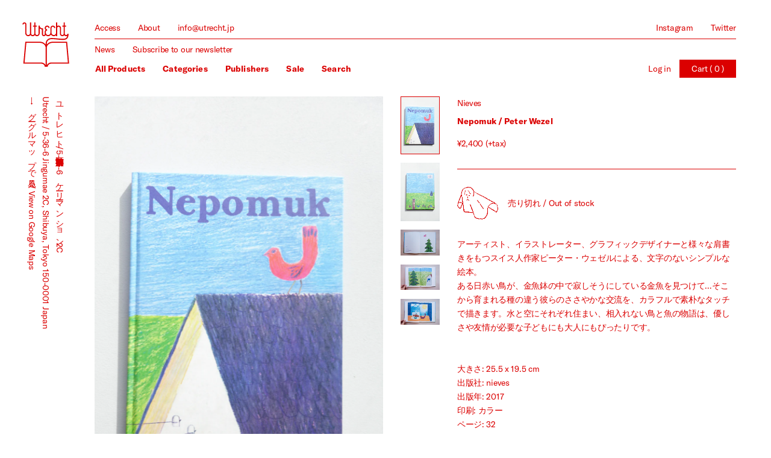

--- FILE ---
content_type: text/html; charset=utf-8
request_url: https://utrecht.jp/products/nepomuk-peter-wezel
body_size: 19819
content:
<!doctype html>
<html id="html-root">
<head>
<meta charset="utf-8">
<meta name="viewport" content="width=device-width, initial-scale=1.0, height=device-height, minimum-scale=1.0, user-scalable=0">
<link rel="canonical" href="https://utrecht.jp/products/nepomuk-peter-wezel">

<link rel="apple-touch-icon" sizes="180x180" href="//utrecht.jp/cdn/shop/t/1/assets/apple-touch-icon.png?v=104993103928288830601543062314">
<link rel="icon" type="image/png" sizes="32x32" href="//utrecht.jp/cdn/shop/t/1/assets/favicon-32x32.png?v=117818281255512478261543062317">
<link rel="icon" type="image/png" sizes="16x16" href="//utrecht.jp/cdn/shop/t/1/assets/favicon-16x16.png?v=173728827731189900321543062316">
<meta name="msapplication-TileColor" content="#da532c">
<meta name="theme-color" content="#ffffff">
<link rel="manifest" href="//utrecht.jp/cdn/shop/t/1/assets/site.webmanifest?v=139680987821163668591543062320">



<title>Nepomuk / Peter Wezel - Utrecht</title>
<meta name="description" content="アーティスト、イラストレーター、グラフィックデザイナーと様々な肩書きをもつスイス人作家ピーター・ウェゼルによる、文字のないシンプルな絵本。ある日赤い鳥が、金魚鉢の中で寂しそうにしている金魚を見つけて…そこから育まれる種の違う彼らのささやかな交流を、カラフルで素朴なタッチで描きます。水と空にそれぞれ住まい、相入れない鳥と魚の物語は、優しさや友情が必要な子どもにも大人にもぴったりです。大きさ: 25.5 x 19.5 cm出版社: nieves出版年: 2017印刷: カラーページ: 32">




<meta property="og:site_name" content="Utrecht">
<meta property="og:url" content="https://utrecht.jp/products/nepomuk-peter-wezel">
<meta property="og:title" content="Nepomuk / Peter Wezel">
<meta property="og:type" content="product">
<meta property="og:description" content="アーティスト、イラストレーター、グラフィックデザイナーと様々な肩書きをもつスイス人作家ピーター・ウェゼルによる、文字のないシンプルな絵本。ある日赤い鳥が、金魚鉢の中で寂しそうにしている金魚を見つけて…そこから育まれる種の違う彼らのささやかな交流を、カラフルで素朴なタッチで描きます。水と空にそれぞれ住まい、相入れない鳥と魚の物語は、優しさや友情が必要な子どもにも大人にもぴったりです。大きさ: 25.5 x 19.5 cm出版社: nieves出版年: 2017印刷: カラーページ: 32">

  <meta property="og:price:amount" content="2,400">
  <meta property="og:price:currency" content="JPY">

<meta property="og:image" content="http://utrecht.jp/cdn/shop/products/DSC09630-2_1200x1200.jpg?v=1545026345"><meta property="og:image" content="http://utrecht.jp/cdn/shop/products/DSC09631-2_1200x1200.jpg?v=1545026345"><meta property="og:image" content="http://utrecht.jp/cdn/shop/products/DSC07361_1200x1200.jpg?v=1545026345">
<meta property="og:image:secure_url" content="https://utrecht.jp/cdn/shop/products/DSC09630-2_1200x1200.jpg?v=1545026345"><meta property="og:image:secure_url" content="https://utrecht.jp/cdn/shop/products/DSC09631-2_1200x1200.jpg?v=1545026345"><meta property="og:image:secure_url" content="https://utrecht.jp/cdn/shop/products/DSC07361_1200x1200.jpg?v=1545026345">

<meta name="twitter:card" content="summary_large_image">
<meta name="twitter:title" content="Nepomuk / Peter Wezel">
<meta name="twitter:description" content="アーティスト、イラストレーター、グラフィックデザイナーと様々な肩書きをもつスイス人作家ピーター・ウェゼルによる、文字のないシンプルな絵本。ある日赤い鳥が、金魚鉢の中で寂しそうにしている金魚を見つけて…そこから育まれる種の違う彼らのささやかな交流を、カラフルで素朴なタッチで描きます。水と空にそれぞれ住まい、相入れない鳥と魚の物語は、優しさや友情が必要な子どもにも大人にもぴったりです。大きさ: 25.5 x 19.5 cm出版社: nieves出版年: 2017印刷: カラーページ: 32">
<meta name="twitter:image" content="http://utrecht.jp/cdn/shop/products/DSC09630-2_1200x1200.jpg?v=1545026345"><meta name="twitter:image" content="http://utrecht.jp/cdn/shop/products/DSC09631-2_1200x1200.jpg?v=1545026345"><meta name="twitter:image" content="http://utrecht.jp/cdn/shop/products/DSC07361_1200x1200.jpg?v=1545026345">
<script>!function(e){var n=!1;if("function"==typeof define&&define.amd&&(define(e),n=!0),"object"==typeof exports&&(module.exports=e(),n=!0),!n){var o=window.Cookies,t=window.Cookies=e();t.noConflict=function(){return window.Cookies=o,t}}}(function(){function g(){for(var e=0,n={};e<arguments.length;e++){var o=arguments[e];for(var t in o)n[t]=o[t]}return n}return function e(l){function C(e,n,o){var t;if("undefined"!=typeof document){if(1<arguments.length){if("number"==typeof(o=g({path:"/"},C.defaults,o)).expires){var r=new Date;r.setMilliseconds(r.getMilliseconds()+864e5*o.expires),o.expires=r}o.expires=o.expires?o.expires.toUTCString():"";try{t=JSON.stringify(n),/^[\{\[]/.test(t)&&(n=t)}catch(e){}n=l.write?l.write(n,e):encodeURIComponent(String(n)).replace(/%(23|24|26|2B|3A|3C|3E|3D|2F|3F|40|5B|5D|5E|60|7B|7D|7C)/g,decodeURIComponent),e=(e=(e=encodeURIComponent(String(e))).replace(/%(23|24|26|2B|5E|60|7C)/g,decodeURIComponent)).replace(/[\(\)]/g,escape);var i="";for(var c in o)o[c]&&(i+="; "+c,!0!==o[c]&&(i+="="+o[c]));return document.cookie=e+"="+n+i}e||(t={});for(var a=document.cookie?document.cookie.split("; "):[],s=/(%[0-9A-Z]{2})+/g,f=0;f<a.length;f++){var p=a[f].split("="),d=p.slice(1).join("=");this.json||'"'!==d.charAt(0)||(d=d.slice(1,-1));try{var u=p[0].replace(s,decodeURIComponent);if(d=l.read?l.read(d,u):l(d,u)||d.replace(s,decodeURIComponent),this.json)try{d=JSON.parse(d)}catch(e){}if(e===u){t=d;break}e||(t[u]=d)}catch(e){}}return t}}return(C.set=C).get=function(e){return C.call(C,e)},C.getJSON=function(){return C.apply({json:!0},[].slice.call(arguments))},C.defaults={},C.remove=function(e,n){C(e,"",g(n,{expires:-1}))},C.withConverter=e,C}(function(){})});browserLanguage=function(){var a=window.navigator.userAgent.toLowerCase();try{if(a.indexOf("chrome")!=-1){return(navigator.languages[0]||navigator.browserLanguage||navigator.language||navigator.userLanguage).substr(0,2)}else{return(navigator.browserLanguage||navigator.language||navigator.userLanguage).substr(0,2)}}catch(b){return undefined}};IS_TOUCH="",/touch|tablet|mobile|phone|android|iphone|ipad|blackberry/i.test(window.navigator.userAgent)?(IS_TOUCH=!0,document.documentElement.className+=" is-touch"):(IS_TOUCH=!1,document.documentElement.className+=" is-no-touch");!function(){var n=function(n,t,e){n.addEventListener?n.addEventListener(t,e,!1):n.attachEvent("on"+t,e)},t=function(n,t){for(var e in t)t.hasOwnProperty(e)&&(n[e]=t[e]);return n};window.fitText=function(e,i,a){var o=t({minFontSize:-1/0,maxFontSize:1/0},a),r=function(t){var e=i||1,a=function(){t.style.fontSize=Math.max(Math.min(t.clientWidth/(10*e),parseFloat(o.maxFontSize)),parseFloat(o.minFontSize))+"px"};a(),n(window,"resize",a)};if(e.length)for(var f=0;f<e.length;f++)r(e[f]);else r(e);return e}}();window.fitText(document.getElementById("html-root"),11,{minFontSize:"14px",maxFontSize:"22px"});currency = '¥{{amount_no_decimals}}';</script>
<link href="//utrecht.jp/cdn/shop/t/1/assets/site.scss.css?v=2513938559170669831586188366" rel="stylesheet" type="text/css" media="all" />
<script src="//utrecht.jp/cdn/shop/t/1/assets/site.js?v=171609132819628210881586188368" type="text/javascript"></script>
<script>window.performance && window.performance.mark && window.performance.mark('shopify.content_for_header.start');</script><meta id="shopify-digital-wallet" name="shopify-digital-wallet" content="/1610514534/digital_wallets/dialog">
<meta name="shopify-checkout-api-token" content="d26a2bc93806202108420672ca82a794">
<meta id="in-context-paypal-metadata" data-shop-id="1610514534" data-venmo-supported="false" data-environment="production" data-locale="en_US" data-paypal-v4="true" data-currency="JPY">
<link rel="alternate" type="application/json+oembed" href="https://utrecht.jp/products/nepomuk-peter-wezel.oembed">
<script async="async" src="/checkouts/internal/preloads.js?locale=en-JP"></script>
<link rel="preconnect" href="https://shop.app" crossorigin="anonymous">
<script async="async" src="https://shop.app/checkouts/internal/preloads.js?locale=en-JP&shop_id=1610514534" crossorigin="anonymous"></script>
<script id="apple-pay-shop-capabilities" type="application/json">{"shopId":1610514534,"countryCode":"JP","currencyCode":"JPY","merchantCapabilities":["supports3DS"],"merchantId":"gid:\/\/shopify\/Shop\/1610514534","merchantName":"Utrecht","requiredBillingContactFields":["postalAddress","email","phone"],"requiredShippingContactFields":["postalAddress","email","phone"],"shippingType":"shipping","supportedNetworks":["visa","masterCard","amex","jcb","discover"],"total":{"type":"pending","label":"Utrecht","amount":"1.00"},"shopifyPaymentsEnabled":true,"supportsSubscriptions":true}</script>
<script id="shopify-features" type="application/json">{"accessToken":"d26a2bc93806202108420672ca82a794","betas":["rich-media-storefront-analytics"],"domain":"utrecht.jp","predictiveSearch":true,"shopId":1610514534,"locale":"en"}</script>
<script>var Shopify = Shopify || {};
Shopify.shop = "utrecht.myshopify.com";
Shopify.locale = "en";
Shopify.currency = {"active":"JPY","rate":"1.0"};
Shopify.country = "JP";
Shopify.theme = {"name":"Utrecht","id":32597540966,"schema_name":null,"schema_version":null,"theme_store_id":796,"role":"main"};
Shopify.theme.handle = "null";
Shopify.theme.style = {"id":null,"handle":null};
Shopify.cdnHost = "utrecht.jp/cdn";
Shopify.routes = Shopify.routes || {};
Shopify.routes.root = "/";</script>
<script type="module">!function(o){(o.Shopify=o.Shopify||{}).modules=!0}(window);</script>
<script>!function(o){function n(){var o=[];function n(){o.push(Array.prototype.slice.apply(arguments))}return n.q=o,n}var t=o.Shopify=o.Shopify||{};t.loadFeatures=n(),t.autoloadFeatures=n()}(window);</script>
<script>
  window.ShopifyPay = window.ShopifyPay || {};
  window.ShopifyPay.apiHost = "shop.app\/pay";
  window.ShopifyPay.redirectState = null;
</script>
<script id="shop-js-analytics" type="application/json">{"pageType":"product"}</script>
<script defer="defer" async type="module" src="//utrecht.jp/cdn/shopifycloud/shop-js/modules/v2/client.init-shop-cart-sync_WVOgQShq.en.esm.js"></script>
<script defer="defer" async type="module" src="//utrecht.jp/cdn/shopifycloud/shop-js/modules/v2/chunk.common_C_13GLB1.esm.js"></script>
<script defer="defer" async type="module" src="//utrecht.jp/cdn/shopifycloud/shop-js/modules/v2/chunk.modal_CLfMGd0m.esm.js"></script>
<script type="module">
  await import("//utrecht.jp/cdn/shopifycloud/shop-js/modules/v2/client.init-shop-cart-sync_WVOgQShq.en.esm.js");
await import("//utrecht.jp/cdn/shopifycloud/shop-js/modules/v2/chunk.common_C_13GLB1.esm.js");
await import("//utrecht.jp/cdn/shopifycloud/shop-js/modules/v2/chunk.modal_CLfMGd0m.esm.js");

  window.Shopify.SignInWithShop?.initShopCartSync?.({"fedCMEnabled":true,"windoidEnabled":true});

</script>
<script>
  window.Shopify = window.Shopify || {};
  if (!window.Shopify.featureAssets) window.Shopify.featureAssets = {};
  window.Shopify.featureAssets['shop-js'] = {"shop-cart-sync":["modules/v2/client.shop-cart-sync_DuR37GeY.en.esm.js","modules/v2/chunk.common_C_13GLB1.esm.js","modules/v2/chunk.modal_CLfMGd0m.esm.js"],"init-fed-cm":["modules/v2/client.init-fed-cm_BucUoe6W.en.esm.js","modules/v2/chunk.common_C_13GLB1.esm.js","modules/v2/chunk.modal_CLfMGd0m.esm.js"],"shop-toast-manager":["modules/v2/client.shop-toast-manager_B0JfrpKj.en.esm.js","modules/v2/chunk.common_C_13GLB1.esm.js","modules/v2/chunk.modal_CLfMGd0m.esm.js"],"init-shop-cart-sync":["modules/v2/client.init-shop-cart-sync_WVOgQShq.en.esm.js","modules/v2/chunk.common_C_13GLB1.esm.js","modules/v2/chunk.modal_CLfMGd0m.esm.js"],"shop-button":["modules/v2/client.shop-button_B_U3bv27.en.esm.js","modules/v2/chunk.common_C_13GLB1.esm.js","modules/v2/chunk.modal_CLfMGd0m.esm.js"],"init-windoid":["modules/v2/client.init-windoid_DuP9q_di.en.esm.js","modules/v2/chunk.common_C_13GLB1.esm.js","modules/v2/chunk.modal_CLfMGd0m.esm.js"],"shop-cash-offers":["modules/v2/client.shop-cash-offers_BmULhtno.en.esm.js","modules/v2/chunk.common_C_13GLB1.esm.js","modules/v2/chunk.modal_CLfMGd0m.esm.js"],"pay-button":["modules/v2/client.pay-button_CrPSEbOK.en.esm.js","modules/v2/chunk.common_C_13GLB1.esm.js","modules/v2/chunk.modal_CLfMGd0m.esm.js"],"init-customer-accounts":["modules/v2/client.init-customer-accounts_jNk9cPYQ.en.esm.js","modules/v2/client.shop-login-button_DJ5ldayH.en.esm.js","modules/v2/chunk.common_C_13GLB1.esm.js","modules/v2/chunk.modal_CLfMGd0m.esm.js"],"avatar":["modules/v2/client.avatar_BTnouDA3.en.esm.js"],"checkout-modal":["modules/v2/client.checkout-modal_pBPyh9w8.en.esm.js","modules/v2/chunk.common_C_13GLB1.esm.js","modules/v2/chunk.modal_CLfMGd0m.esm.js"],"init-shop-for-new-customer-accounts":["modules/v2/client.init-shop-for-new-customer-accounts_BUoCy7a5.en.esm.js","modules/v2/client.shop-login-button_DJ5ldayH.en.esm.js","modules/v2/chunk.common_C_13GLB1.esm.js","modules/v2/chunk.modal_CLfMGd0m.esm.js"],"init-customer-accounts-sign-up":["modules/v2/client.init-customer-accounts-sign-up_CnczCz9H.en.esm.js","modules/v2/client.shop-login-button_DJ5ldayH.en.esm.js","modules/v2/chunk.common_C_13GLB1.esm.js","modules/v2/chunk.modal_CLfMGd0m.esm.js"],"init-shop-email-lookup-coordinator":["modules/v2/client.init-shop-email-lookup-coordinator_CzjY5t9o.en.esm.js","modules/v2/chunk.common_C_13GLB1.esm.js","modules/v2/chunk.modal_CLfMGd0m.esm.js"],"shop-follow-button":["modules/v2/client.shop-follow-button_CsYC63q7.en.esm.js","modules/v2/chunk.common_C_13GLB1.esm.js","modules/v2/chunk.modal_CLfMGd0m.esm.js"],"shop-login-button":["modules/v2/client.shop-login-button_DJ5ldayH.en.esm.js","modules/v2/chunk.common_C_13GLB1.esm.js","modules/v2/chunk.modal_CLfMGd0m.esm.js"],"shop-login":["modules/v2/client.shop-login_B9ccPdmx.en.esm.js","modules/v2/chunk.common_C_13GLB1.esm.js","modules/v2/chunk.modal_CLfMGd0m.esm.js"],"lead-capture":["modules/v2/client.lead-capture_D0K_KgYb.en.esm.js","modules/v2/chunk.common_C_13GLB1.esm.js","modules/v2/chunk.modal_CLfMGd0m.esm.js"],"payment-terms":["modules/v2/client.payment-terms_BWmiNN46.en.esm.js","modules/v2/chunk.common_C_13GLB1.esm.js","modules/v2/chunk.modal_CLfMGd0m.esm.js"]};
</script>
<script id="__st">var __st={"a":1610514534,"offset":32400,"reqid":"a4253441-fea7-4de4-967b-4df39ff76ea6-1769640053","pageurl":"utrecht.jp\/products\/nepomuk-peter-wezel","u":"94aee75b839c","p":"product","rtyp":"product","rid":1566698209382};</script>
<script>window.ShopifyPaypalV4VisibilityTracking = true;</script>
<script id="captcha-bootstrap">!function(){'use strict';const t='contact',e='account',n='new_comment',o=[[t,t],['blogs',n],['comments',n],[t,'customer']],c=[[e,'customer_login'],[e,'guest_login'],[e,'recover_customer_password'],[e,'create_customer']],r=t=>t.map((([t,e])=>`form[action*='/${t}']:not([data-nocaptcha='true']) input[name='form_type'][value='${e}']`)).join(','),a=t=>()=>t?[...document.querySelectorAll(t)].map((t=>t.form)):[];function s(){const t=[...o],e=r(t);return a(e)}const i='password',u='form_key',d=['recaptcha-v3-token','g-recaptcha-response','h-captcha-response',i],f=()=>{try{return window.sessionStorage}catch{return}},m='__shopify_v',_=t=>t.elements[u];function p(t,e,n=!1){try{const o=window.sessionStorage,c=JSON.parse(o.getItem(e)),{data:r}=function(t){const{data:e,action:n}=t;return t[m]||n?{data:e,action:n}:{data:t,action:n}}(c);for(const[e,n]of Object.entries(r))t.elements[e]&&(t.elements[e].value=n);n&&o.removeItem(e)}catch(o){console.error('form repopulation failed',{error:o})}}const l='form_type',E='cptcha';function T(t){t.dataset[E]=!0}const w=window,h=w.document,L='Shopify',v='ce_forms',y='captcha';let A=!1;((t,e)=>{const n=(g='f06e6c50-85a8-45c8-87d0-21a2b65856fe',I='https://cdn.shopify.com/shopifycloud/storefront-forms-hcaptcha/ce_storefront_forms_captcha_hcaptcha.v1.5.2.iife.js',D={infoText:'Protected by hCaptcha',privacyText:'Privacy',termsText:'Terms'},(t,e,n)=>{const o=w[L][v],c=o.bindForm;if(c)return c(t,g,e,D).then(n);var r;o.q.push([[t,g,e,D],n]),r=I,A||(h.body.append(Object.assign(h.createElement('script'),{id:'captcha-provider',async:!0,src:r})),A=!0)});var g,I,D;w[L]=w[L]||{},w[L][v]=w[L][v]||{},w[L][v].q=[],w[L][y]=w[L][y]||{},w[L][y].protect=function(t,e){n(t,void 0,e),T(t)},Object.freeze(w[L][y]),function(t,e,n,w,h,L){const[v,y,A,g]=function(t,e,n){const i=e?o:[],u=t?c:[],d=[...i,...u],f=r(d),m=r(i),_=r(d.filter((([t,e])=>n.includes(e))));return[a(f),a(m),a(_),s()]}(w,h,L),I=t=>{const e=t.target;return e instanceof HTMLFormElement?e:e&&e.form},D=t=>v().includes(t);t.addEventListener('submit',(t=>{const e=I(t);if(!e)return;const n=D(e)&&!e.dataset.hcaptchaBound&&!e.dataset.recaptchaBound,o=_(e),c=g().includes(e)&&(!o||!o.value);(n||c)&&t.preventDefault(),c&&!n&&(function(t){try{if(!f())return;!function(t){const e=f();if(!e)return;const n=_(t);if(!n)return;const o=n.value;o&&e.removeItem(o)}(t);const e=Array.from(Array(32),(()=>Math.random().toString(36)[2])).join('');!function(t,e){_(t)||t.append(Object.assign(document.createElement('input'),{type:'hidden',name:u})),t.elements[u].value=e}(t,e),function(t,e){const n=f();if(!n)return;const o=[...t.querySelectorAll(`input[type='${i}']`)].map((({name:t})=>t)),c=[...d,...o],r={};for(const[a,s]of new FormData(t).entries())c.includes(a)||(r[a]=s);n.setItem(e,JSON.stringify({[m]:1,action:t.action,data:r}))}(t,e)}catch(e){console.error('failed to persist form',e)}}(e),e.submit())}));const S=(t,e)=>{t&&!t.dataset[E]&&(n(t,e.some((e=>e===t))),T(t))};for(const o of['focusin','change'])t.addEventListener(o,(t=>{const e=I(t);D(e)&&S(e,y())}));const B=e.get('form_key'),M=e.get(l),P=B&&M;t.addEventListener('DOMContentLoaded',(()=>{const t=y();if(P)for(const e of t)e.elements[l].value===M&&p(e,B);[...new Set([...A(),...v().filter((t=>'true'===t.dataset.shopifyCaptcha))])].forEach((e=>S(e,t)))}))}(h,new URLSearchParams(w.location.search),n,t,e,['guest_login'])})(!0,!0)}();</script>
<script integrity="sha256-4kQ18oKyAcykRKYeNunJcIwy7WH5gtpwJnB7kiuLZ1E=" data-source-attribution="shopify.loadfeatures" defer="defer" src="//utrecht.jp/cdn/shopifycloud/storefront/assets/storefront/load_feature-a0a9edcb.js" crossorigin="anonymous"></script>
<script crossorigin="anonymous" defer="defer" src="//utrecht.jp/cdn/shopifycloud/storefront/assets/shopify_pay/storefront-65b4c6d7.js?v=20250812"></script>
<script data-source-attribution="shopify.dynamic_checkout.dynamic.init">var Shopify=Shopify||{};Shopify.PaymentButton=Shopify.PaymentButton||{isStorefrontPortableWallets:!0,init:function(){window.Shopify.PaymentButton.init=function(){};var t=document.createElement("script");t.src="https://utrecht.jp/cdn/shopifycloud/portable-wallets/latest/portable-wallets.en.js",t.type="module",document.head.appendChild(t)}};
</script>
<script data-source-attribution="shopify.dynamic_checkout.buyer_consent">
  function portableWalletsHideBuyerConsent(e){var t=document.getElementById("shopify-buyer-consent"),n=document.getElementById("shopify-subscription-policy-button");t&&n&&(t.classList.add("hidden"),t.setAttribute("aria-hidden","true"),n.removeEventListener("click",e))}function portableWalletsShowBuyerConsent(e){var t=document.getElementById("shopify-buyer-consent"),n=document.getElementById("shopify-subscription-policy-button");t&&n&&(t.classList.remove("hidden"),t.removeAttribute("aria-hidden"),n.addEventListener("click",e))}window.Shopify?.PaymentButton&&(window.Shopify.PaymentButton.hideBuyerConsent=portableWalletsHideBuyerConsent,window.Shopify.PaymentButton.showBuyerConsent=portableWalletsShowBuyerConsent);
</script>
<script data-source-attribution="shopify.dynamic_checkout.cart.bootstrap">document.addEventListener("DOMContentLoaded",(function(){function t(){return document.querySelector("shopify-accelerated-checkout-cart, shopify-accelerated-checkout")}if(t())Shopify.PaymentButton.init();else{new MutationObserver((function(e,n){t()&&(Shopify.PaymentButton.init(),n.disconnect())})).observe(document.body,{childList:!0,subtree:!0})}}));
</script>
<link id="shopify-accelerated-checkout-styles" rel="stylesheet" media="screen" href="https://utrecht.jp/cdn/shopifycloud/portable-wallets/latest/accelerated-checkout-backwards-compat.css" crossorigin="anonymous">
<style id="shopify-accelerated-checkout-cart">
        #shopify-buyer-consent {
  margin-top: 1em;
  display: inline-block;
  width: 100%;
}

#shopify-buyer-consent.hidden {
  display: none;
}

#shopify-subscription-policy-button {
  background: none;
  border: none;
  padding: 0;
  text-decoration: underline;
  font-size: inherit;
  cursor: pointer;
}

#shopify-subscription-policy-button::before {
  box-shadow: none;
}

      </style>

<script>window.performance && window.performance.mark && window.performance.mark('shopify.content_for_header.end');</script>
<link href="https://monorail-edge.shopifysvc.com" rel="dns-prefetch">
<script>(function(){if ("sendBeacon" in navigator && "performance" in window) {try {var session_token_from_headers = performance.getEntriesByType('navigation')[0].serverTiming.find(x => x.name == '_s').description;} catch {var session_token_from_headers = undefined;}var session_cookie_matches = document.cookie.match(/_shopify_s=([^;]*)/);var session_token_from_cookie = session_cookie_matches && session_cookie_matches.length === 2 ? session_cookie_matches[1] : "";var session_token = session_token_from_headers || session_token_from_cookie || "";function handle_abandonment_event(e) {var entries = performance.getEntries().filter(function(entry) {return /monorail-edge.shopifysvc.com/.test(entry.name);});if (!window.abandonment_tracked && entries.length === 0) {window.abandonment_tracked = true;var currentMs = Date.now();var navigation_start = performance.timing.navigationStart;var payload = {shop_id: 1610514534,url: window.location.href,navigation_start,duration: currentMs - navigation_start,session_token,page_type: "product"};window.navigator.sendBeacon("https://monorail-edge.shopifysvc.com/v1/produce", JSON.stringify({schema_id: "online_store_buyer_site_abandonment/1.1",payload: payload,metadata: {event_created_at_ms: currentMs,event_sent_at_ms: currentMs}}));}}window.addEventListener('pagehide', handle_abandonment_event);}}());</script>
<script id="web-pixels-manager-setup">(function e(e,d,r,n,o){if(void 0===o&&(o={}),!Boolean(null===(a=null===(i=window.Shopify)||void 0===i?void 0:i.analytics)||void 0===a?void 0:a.replayQueue)){var i,a;window.Shopify=window.Shopify||{};var t=window.Shopify;t.analytics=t.analytics||{};var s=t.analytics;s.replayQueue=[],s.publish=function(e,d,r){return s.replayQueue.push([e,d,r]),!0};try{self.performance.mark("wpm:start")}catch(e){}var l=function(){var e={modern:/Edge?\/(1{2}[4-9]|1[2-9]\d|[2-9]\d{2}|\d{4,})\.\d+(\.\d+|)|Firefox\/(1{2}[4-9]|1[2-9]\d|[2-9]\d{2}|\d{4,})\.\d+(\.\d+|)|Chrom(ium|e)\/(9{2}|\d{3,})\.\d+(\.\d+|)|(Maci|X1{2}).+ Version\/(15\.\d+|(1[6-9]|[2-9]\d|\d{3,})\.\d+)([,.]\d+|)( \(\w+\)|)( Mobile\/\w+|) Safari\/|Chrome.+OPR\/(9{2}|\d{3,})\.\d+\.\d+|(CPU[ +]OS|iPhone[ +]OS|CPU[ +]iPhone|CPU IPhone OS|CPU iPad OS)[ +]+(15[._]\d+|(1[6-9]|[2-9]\d|\d{3,})[._]\d+)([._]\d+|)|Android:?[ /-](13[3-9]|1[4-9]\d|[2-9]\d{2}|\d{4,})(\.\d+|)(\.\d+|)|Android.+Firefox\/(13[5-9]|1[4-9]\d|[2-9]\d{2}|\d{4,})\.\d+(\.\d+|)|Android.+Chrom(ium|e)\/(13[3-9]|1[4-9]\d|[2-9]\d{2}|\d{4,})\.\d+(\.\d+|)|SamsungBrowser\/([2-9]\d|\d{3,})\.\d+/,legacy:/Edge?\/(1[6-9]|[2-9]\d|\d{3,})\.\d+(\.\d+|)|Firefox\/(5[4-9]|[6-9]\d|\d{3,})\.\d+(\.\d+|)|Chrom(ium|e)\/(5[1-9]|[6-9]\d|\d{3,})\.\d+(\.\d+|)([\d.]+$|.*Safari\/(?![\d.]+ Edge\/[\d.]+$))|(Maci|X1{2}).+ Version\/(10\.\d+|(1[1-9]|[2-9]\d|\d{3,})\.\d+)([,.]\d+|)( \(\w+\)|)( Mobile\/\w+|) Safari\/|Chrome.+OPR\/(3[89]|[4-9]\d|\d{3,})\.\d+\.\d+|(CPU[ +]OS|iPhone[ +]OS|CPU[ +]iPhone|CPU IPhone OS|CPU iPad OS)[ +]+(10[._]\d+|(1[1-9]|[2-9]\d|\d{3,})[._]\d+)([._]\d+|)|Android:?[ /-](13[3-9]|1[4-9]\d|[2-9]\d{2}|\d{4,})(\.\d+|)(\.\d+|)|Mobile Safari.+OPR\/([89]\d|\d{3,})\.\d+\.\d+|Android.+Firefox\/(13[5-9]|1[4-9]\d|[2-9]\d{2}|\d{4,})\.\d+(\.\d+|)|Android.+Chrom(ium|e)\/(13[3-9]|1[4-9]\d|[2-9]\d{2}|\d{4,})\.\d+(\.\d+|)|Android.+(UC? ?Browser|UCWEB|U3)[ /]?(15\.([5-9]|\d{2,})|(1[6-9]|[2-9]\d|\d{3,})\.\d+)\.\d+|SamsungBrowser\/(5\.\d+|([6-9]|\d{2,})\.\d+)|Android.+MQ{2}Browser\/(14(\.(9|\d{2,})|)|(1[5-9]|[2-9]\d|\d{3,})(\.\d+|))(\.\d+|)|K[Aa][Ii]OS\/(3\.\d+|([4-9]|\d{2,})\.\d+)(\.\d+|)/},d=e.modern,r=e.legacy,n=navigator.userAgent;return n.match(d)?"modern":n.match(r)?"legacy":"unknown"}(),u="modern"===l?"modern":"legacy",c=(null!=n?n:{modern:"",legacy:""})[u],f=function(e){return[e.baseUrl,"/wpm","/b",e.hashVersion,"modern"===e.buildTarget?"m":"l",".js"].join("")}({baseUrl:d,hashVersion:r,buildTarget:u}),m=function(e){var d=e.version,r=e.bundleTarget,n=e.surface,o=e.pageUrl,i=e.monorailEndpoint;return{emit:function(e){var a=e.status,t=e.errorMsg,s=(new Date).getTime(),l=JSON.stringify({metadata:{event_sent_at_ms:s},events:[{schema_id:"web_pixels_manager_load/3.1",payload:{version:d,bundle_target:r,page_url:o,status:a,surface:n,error_msg:t},metadata:{event_created_at_ms:s}}]});if(!i)return console&&console.warn&&console.warn("[Web Pixels Manager] No Monorail endpoint provided, skipping logging."),!1;try{return self.navigator.sendBeacon.bind(self.navigator)(i,l)}catch(e){}var u=new XMLHttpRequest;try{return u.open("POST",i,!0),u.setRequestHeader("Content-Type","text/plain"),u.send(l),!0}catch(e){return console&&console.warn&&console.warn("[Web Pixels Manager] Got an unhandled error while logging to Monorail."),!1}}}}({version:r,bundleTarget:l,surface:e.surface,pageUrl:self.location.href,monorailEndpoint:e.monorailEndpoint});try{o.browserTarget=l,function(e){var d=e.src,r=e.async,n=void 0===r||r,o=e.onload,i=e.onerror,a=e.sri,t=e.scriptDataAttributes,s=void 0===t?{}:t,l=document.createElement("script"),u=document.querySelector("head"),c=document.querySelector("body");if(l.async=n,l.src=d,a&&(l.integrity=a,l.crossOrigin="anonymous"),s)for(var f in s)if(Object.prototype.hasOwnProperty.call(s,f))try{l.dataset[f]=s[f]}catch(e){}if(o&&l.addEventListener("load",o),i&&l.addEventListener("error",i),u)u.appendChild(l);else{if(!c)throw new Error("Did not find a head or body element to append the script");c.appendChild(l)}}({src:f,async:!0,onload:function(){if(!function(){var e,d;return Boolean(null===(d=null===(e=window.Shopify)||void 0===e?void 0:e.analytics)||void 0===d?void 0:d.initialized)}()){var d=window.webPixelsManager.init(e)||void 0;if(d){var r=window.Shopify.analytics;r.replayQueue.forEach((function(e){var r=e[0],n=e[1],o=e[2];d.publishCustomEvent(r,n,o)})),r.replayQueue=[],r.publish=d.publishCustomEvent,r.visitor=d.visitor,r.initialized=!0}}},onerror:function(){return m.emit({status:"failed",errorMsg:"".concat(f," has failed to load")})},sri:function(e){var d=/^sha384-[A-Za-z0-9+/=]+$/;return"string"==typeof e&&d.test(e)}(c)?c:"",scriptDataAttributes:o}),m.emit({status:"loading"})}catch(e){m.emit({status:"failed",errorMsg:(null==e?void 0:e.message)||"Unknown error"})}}})({shopId: 1610514534,storefrontBaseUrl: "https://utrecht.jp",extensionsBaseUrl: "https://extensions.shopifycdn.com/cdn/shopifycloud/web-pixels-manager",monorailEndpoint: "https://monorail-edge.shopifysvc.com/unstable/produce_batch",surface: "storefront-renderer",enabledBetaFlags: ["2dca8a86"],webPixelsConfigList: [{"id":"103809206","eventPayloadVersion":"v1","runtimeContext":"LAX","scriptVersion":"1","type":"CUSTOM","privacyPurposes":["ANALYTICS"],"name":"Google Analytics tag (migrated)"},{"id":"shopify-app-pixel","configuration":"{}","eventPayloadVersion":"v1","runtimeContext":"STRICT","scriptVersion":"0450","apiClientId":"shopify-pixel","type":"APP","privacyPurposes":["ANALYTICS","MARKETING"]},{"id":"shopify-custom-pixel","eventPayloadVersion":"v1","runtimeContext":"LAX","scriptVersion":"0450","apiClientId":"shopify-pixel","type":"CUSTOM","privacyPurposes":["ANALYTICS","MARKETING"]}],isMerchantRequest: false,initData: {"shop":{"name":"Utrecht","paymentSettings":{"currencyCode":"JPY"},"myshopifyDomain":"utrecht.myshopify.com","countryCode":"JP","storefrontUrl":"https:\/\/utrecht.jp"},"customer":null,"cart":null,"checkout":null,"productVariants":[{"price":{"amount":2400.0,"currencyCode":"JPY"},"product":{"title":"Nepomuk \/ Peter Wezel","vendor":"nieves","id":"1566698209382","untranslatedTitle":"Nepomuk \/ Peter Wezel","url":"\/products\/nepomuk-peter-wezel","type":"本 \/ Books"},"id":"15421565010022","image":{"src":"\/\/utrecht.jp\/cdn\/shop\/products\/DSC09630-2.jpg?v=1545026345"},"sku":"","title":"Default Title","untranslatedTitle":"Default Title"}],"purchasingCompany":null},},"https://utrecht.jp/cdn","1d2a099fw23dfb22ep557258f5m7a2edbae",{"modern":"","legacy":""},{"shopId":"1610514534","storefrontBaseUrl":"https:\/\/utrecht.jp","extensionBaseUrl":"https:\/\/extensions.shopifycdn.com\/cdn\/shopifycloud\/web-pixels-manager","surface":"storefront-renderer","enabledBetaFlags":"[\"2dca8a86\"]","isMerchantRequest":"false","hashVersion":"1d2a099fw23dfb22ep557258f5m7a2edbae","publish":"custom","events":"[[\"page_viewed\",{}],[\"product_viewed\",{\"productVariant\":{\"price\":{\"amount\":2400.0,\"currencyCode\":\"JPY\"},\"product\":{\"title\":\"Nepomuk \/ Peter Wezel\",\"vendor\":\"nieves\",\"id\":\"1566698209382\",\"untranslatedTitle\":\"Nepomuk \/ Peter Wezel\",\"url\":\"\/products\/nepomuk-peter-wezel\",\"type\":\"本 \/ Books\"},\"id\":\"15421565010022\",\"image\":{\"src\":\"\/\/utrecht.jp\/cdn\/shop\/products\/DSC09630-2.jpg?v=1545026345\"},\"sku\":\"\",\"title\":\"Default Title\",\"untranslatedTitle\":\"Default Title\"}}]]"});</script><script>
  window.ShopifyAnalytics = window.ShopifyAnalytics || {};
  window.ShopifyAnalytics.meta = window.ShopifyAnalytics.meta || {};
  window.ShopifyAnalytics.meta.currency = 'JPY';
  var meta = {"product":{"id":1566698209382,"gid":"gid:\/\/shopify\/Product\/1566698209382","vendor":"nieves","type":"本 \/ Books","handle":"nepomuk-peter-wezel","variants":[{"id":15421565010022,"price":240000,"name":"Nepomuk \/ Peter Wezel","public_title":null,"sku":""}],"remote":false},"page":{"pageType":"product","resourceType":"product","resourceId":1566698209382,"requestId":"a4253441-fea7-4de4-967b-4df39ff76ea6-1769640053"}};
  for (var attr in meta) {
    window.ShopifyAnalytics.meta[attr] = meta[attr];
  }
</script>
<script class="analytics">
  (function () {
    var customDocumentWrite = function(content) {
      var jquery = null;

      if (window.jQuery) {
        jquery = window.jQuery;
      } else if (window.Checkout && window.Checkout.$) {
        jquery = window.Checkout.$;
      }

      if (jquery) {
        jquery('body').append(content);
      }
    };

    var hasLoggedConversion = function(token) {
      if (token) {
        return document.cookie.indexOf('loggedConversion=' + token) !== -1;
      }
      return false;
    }

    var setCookieIfConversion = function(token) {
      if (token) {
        var twoMonthsFromNow = new Date(Date.now());
        twoMonthsFromNow.setMonth(twoMonthsFromNow.getMonth() + 2);

        document.cookie = 'loggedConversion=' + token + '; expires=' + twoMonthsFromNow;
      }
    }

    var trekkie = window.ShopifyAnalytics.lib = window.trekkie = window.trekkie || [];
    if (trekkie.integrations) {
      return;
    }
    trekkie.methods = [
      'identify',
      'page',
      'ready',
      'track',
      'trackForm',
      'trackLink'
    ];
    trekkie.factory = function(method) {
      return function() {
        var args = Array.prototype.slice.call(arguments);
        args.unshift(method);
        trekkie.push(args);
        return trekkie;
      };
    };
    for (var i = 0; i < trekkie.methods.length; i++) {
      var key = trekkie.methods[i];
      trekkie[key] = trekkie.factory(key);
    }
    trekkie.load = function(config) {
      trekkie.config = config || {};
      trekkie.config.initialDocumentCookie = document.cookie;
      var first = document.getElementsByTagName('script')[0];
      var script = document.createElement('script');
      script.type = 'text/javascript';
      script.onerror = function(e) {
        var scriptFallback = document.createElement('script');
        scriptFallback.type = 'text/javascript';
        scriptFallback.onerror = function(error) {
                var Monorail = {
      produce: function produce(monorailDomain, schemaId, payload) {
        var currentMs = new Date().getTime();
        var event = {
          schema_id: schemaId,
          payload: payload,
          metadata: {
            event_created_at_ms: currentMs,
            event_sent_at_ms: currentMs
          }
        };
        return Monorail.sendRequest("https://" + monorailDomain + "/v1/produce", JSON.stringify(event));
      },
      sendRequest: function sendRequest(endpointUrl, payload) {
        // Try the sendBeacon API
        if (window && window.navigator && typeof window.navigator.sendBeacon === 'function' && typeof window.Blob === 'function' && !Monorail.isIos12()) {
          var blobData = new window.Blob([payload], {
            type: 'text/plain'
          });

          if (window.navigator.sendBeacon(endpointUrl, blobData)) {
            return true;
          } // sendBeacon was not successful

        } // XHR beacon

        var xhr = new XMLHttpRequest();

        try {
          xhr.open('POST', endpointUrl);
          xhr.setRequestHeader('Content-Type', 'text/plain');
          xhr.send(payload);
        } catch (e) {
          console.log(e);
        }

        return false;
      },
      isIos12: function isIos12() {
        return window.navigator.userAgent.lastIndexOf('iPhone; CPU iPhone OS 12_') !== -1 || window.navigator.userAgent.lastIndexOf('iPad; CPU OS 12_') !== -1;
      }
    };
    Monorail.produce('monorail-edge.shopifysvc.com',
      'trekkie_storefront_load_errors/1.1',
      {shop_id: 1610514534,
      theme_id: 32597540966,
      app_name: "storefront",
      context_url: window.location.href,
      source_url: "//utrecht.jp/cdn/s/trekkie.storefront.a804e9514e4efded663580eddd6991fcc12b5451.min.js"});

        };
        scriptFallback.async = true;
        scriptFallback.src = '//utrecht.jp/cdn/s/trekkie.storefront.a804e9514e4efded663580eddd6991fcc12b5451.min.js';
        first.parentNode.insertBefore(scriptFallback, first);
      };
      script.async = true;
      script.src = '//utrecht.jp/cdn/s/trekkie.storefront.a804e9514e4efded663580eddd6991fcc12b5451.min.js';
      first.parentNode.insertBefore(script, first);
    };
    trekkie.load(
      {"Trekkie":{"appName":"storefront","development":false,"defaultAttributes":{"shopId":1610514534,"isMerchantRequest":null,"themeId":32597540966,"themeCityHash":"14851549165326235431","contentLanguage":"en","currency":"JPY","eventMetadataId":"33229023-34da-47fc-b063-495f7239f574"},"isServerSideCookieWritingEnabled":true,"monorailRegion":"shop_domain","enabledBetaFlags":["65f19447","b5387b81"]},"Session Attribution":{},"S2S":{"facebookCapiEnabled":false,"source":"trekkie-storefront-renderer","apiClientId":580111}}
    );

    var loaded = false;
    trekkie.ready(function() {
      if (loaded) return;
      loaded = true;

      window.ShopifyAnalytics.lib = window.trekkie;

      var originalDocumentWrite = document.write;
      document.write = customDocumentWrite;
      try { window.ShopifyAnalytics.merchantGoogleAnalytics.call(this); } catch(error) {};
      document.write = originalDocumentWrite;

      window.ShopifyAnalytics.lib.page(null,{"pageType":"product","resourceType":"product","resourceId":1566698209382,"requestId":"a4253441-fea7-4de4-967b-4df39ff76ea6-1769640053","shopifyEmitted":true});

      var match = window.location.pathname.match(/checkouts\/(.+)\/(thank_you|post_purchase)/)
      var token = match? match[1]: undefined;
      if (!hasLoggedConversion(token)) {
        setCookieIfConversion(token);
        window.ShopifyAnalytics.lib.track("Viewed Product",{"currency":"JPY","variantId":15421565010022,"productId":1566698209382,"productGid":"gid:\/\/shopify\/Product\/1566698209382","name":"Nepomuk \/ Peter Wezel","price":"2400","sku":"","brand":"nieves","variant":null,"category":"本 \/ Books","nonInteraction":true,"remote":false},undefined,undefined,{"shopifyEmitted":true});
      window.ShopifyAnalytics.lib.track("monorail:\/\/trekkie_storefront_viewed_product\/1.1",{"currency":"JPY","variantId":15421565010022,"productId":1566698209382,"productGid":"gid:\/\/shopify\/Product\/1566698209382","name":"Nepomuk \/ Peter Wezel","price":"2400","sku":"","brand":"nieves","variant":null,"category":"本 \/ Books","nonInteraction":true,"remote":false,"referer":"https:\/\/utrecht.jp\/products\/nepomuk-peter-wezel"});
      }
    });


        var eventsListenerScript = document.createElement('script');
        eventsListenerScript.async = true;
        eventsListenerScript.src = "//utrecht.jp/cdn/shopifycloud/storefront/assets/shop_events_listener-3da45d37.js";
        document.getElementsByTagName('head')[0].appendChild(eventsListenerScript);

})();</script>
  <script>
  if (!window.ga || (window.ga && typeof window.ga !== 'function')) {
    window.ga = function ga() {
      (window.ga.q = window.ga.q || []).push(arguments);
      if (window.Shopify && window.Shopify.analytics && typeof window.Shopify.analytics.publish === 'function') {
        window.Shopify.analytics.publish("ga_stub_called", {}, {sendTo: "google_osp_migration"});
      }
      console.error("Shopify's Google Analytics stub called with:", Array.from(arguments), "\nSee https://help.shopify.com/manual/promoting-marketing/pixels/pixel-migration#google for more information.");
    };
    if (window.Shopify && window.Shopify.analytics && typeof window.Shopify.analytics.publish === 'function') {
      window.Shopify.analytics.publish("ga_stub_initialized", {}, {sendTo: "google_osp_migration"});
    }
  }
</script>
<script
  defer
  src="https://utrecht.jp/cdn/shopifycloud/perf-kit/shopify-perf-kit-3.1.0.min.js"
  data-application="storefront-renderer"
  data-shop-id="1610514534"
  data-render-region="gcp-us-central1"
  data-page-type="product"
  data-theme-instance-id="32597540966"
  data-theme-name=""
  data-theme-version=""
  data-monorail-region="shop_domain"
  data-resource-timing-sampling-rate="10"
  data-shs="true"
  data-shs-beacon="true"
  data-shs-export-with-fetch="true"
  data-shs-logs-sample-rate="1"
  data-shs-beacon-endpoint="https://utrecht.jp/api/collect"
></script>
</head>
<body class="template-product">
  <header id="header" class="flex-container is-flex-wrap-nowrap is-align-items-center-tablet">
    <div id="site-identity" itemscope itemtype="http://schema.org/Organization">
      <a href="/"><svg xmlns="http://www.w3.org/2000/svg" viewBox="0 0 324.7774048 309.9122925"><title>Utrecht</title><path d="M302.774 135.621h-93.302c-18.355 0-32.723 7.8-40.407 19.697v-6.608c0-17.693 12.685-29.587 31.566-29.587 14.717 0 25.778 1.176 37.505 2.414 11.566 1.232 23.516 2.498 39.049 2.498 24.067 0 35.28-12.959 35.28-40.777h-7.495c0 4.82-3.903 8.734-8.719 8.734-4.829 0-8.727-3.914-8.727-8.734h-.021v-46.123h8.748v-7.491h-8.748v-21.194h-7.474v21.194h-8.715v7.491h8.715v46.123c0 4.82-3.912 8.734-8.715 8.734-4.816 0-8.749-3.914-8.749-8.734v-37.411c0-8.942-7.268-16.204-16.197-16.204-3.222 0-6.212.961-8.732 2.576v-23.771h-7.482v68.571c0 8.261-6.696 14.971-14.957 14.971-8.248 0-14.965-6.711-14.965-14.971v-31.173c0-4.803 3.912-8.713 8.723-8.713 4.824 0 8.736 3.909 8.736 8.713h7.482c0-8.942-7.264-16.204-16.218-16.204-8.925 0-16.202 7.262-16.202 16.204v31.173c0 8.261-6.713 14.971-14.957 14.971s-14.967-6.711-14.967-14.971v-6.235c0-4.807 3.914-8.725 8.734-8.725v-7.482c-4.82 0-8.734-3.909-8.734-8.73 0-4.803 3.914-8.713 8.734-8.713 4.825 0 8.723 3.909 8.723 8.713h7.479c0-8.942-7.268-16.204-16.202-16.204-8.934 0-16.216 7.262-16.216 16.204 0 5.009 2.296 9.497 5.867 12.469-3.571 2.98-5.867 7.464-5.867 12.469v15.596c0 3.1-2.515 5.611-5.594 5.611-3.106 0-5.63-2.511-5.63-5.611v-38.652h-3.735c-9.962 0-18.067-8.092-18.075-18.073v-.012h-7.48l.008.036-.008 52.026c0 5.665-4.614 10.286-10.282 10.286s-10.299-4.621-10.299-10.286v-44.571h8.74v-7.491h-8.74v-21.194h-7.476v21.194h-8.734v7.491h8.734v44.571c0 5.665-4.612 10.286-10.282 10.286-5.672 0-10.284-4.621-10.284-10.286v-73.256h-7.491v71.694c0 6.526-5.314 11.848-11.836 11.848-6.532 0-11.848-5.323-11.848-11.848v-58.613c0-7.209-5.874-13.081-13.074-13.081-7.237 0-13.106 5.872-13.106 13.081h7.476c0-3.083 2.52-5.59 5.63-5.59 3.079 0 5.598 2.507 5.598 5.59v58.613c0 10.652 8.666 19.329 19.324 19.329 6.168 0 11.655-2.902 15.196-7.419 3.23 4.479 8.471 7.419 14.414 7.419 5.686 0 10.772-2.717 14.025-6.902 3.247 4.185 8.311 6.902 14.032 6.902 9.798 0 17.762-7.97 17.762-17.766v-34.006c3.794 3.798 8.778 6.408 14.343 7.234v31.446c0 7.209 5.865 13.091 13.097 13.091 5.06 0 9.478-2.919 11.642-7.148 4.095 4.394 9.933 7.148 16.401 7.148 7.798 0 14.671-4.004 18.696-10.065 4.033 6.061 10.907 10.065 18.704 10.065 5.737 0 10.986-2.446 14.957-6.301v6.301h7.482v-53.633c.021-4.812 3.92-8.704 8.732-8.704 4.807 0 8.719 3.909 8.719 8.713v37.411c0 8.95 7.272 16.214 16.227 16.214 4.98 0 9.48-2.299 12.45-5.882 2.982 3.583 7.47 5.882 12.488 5.882 2.654 0 5.169-.671 7.382-1.817-2.944 13.405-11.108 18.912-26.447 18.912-15.142 0-26.885-1.257-38.25-2.471-11.411-1.215-23.184-2.464-38.304-2.464-22.986 0-39.034 15.255-39.034 37.078v6.608c-7.693-11.897-22.04-19.697-40.422-19.697h-93.283l-13.158 144.641 115.35.01c14.87 0 25.263 8.717 25.263 21.19h19.96c0-12.473 10.389-21.19 25.27-21.19l115.346-.01-13.148-144.641zm-172.691 137.161h-107.167c.69-7.485 11.211-123.415 11.793-129.67h86.465c23.035 0 40.422 14.454 40.422 33.655v116.37c-3.782-12.172-15.88-20.355-31.514-20.355m38.981 20.355v-116.37c0-19.2 17.379-33.655 40.407-33.655h86.468c.58 6.255 11.116 122.185 11.798 129.67h-107.161c-15.638 0-27.718 8.183-31.511 20.355"/></svg></a>
    </div>
    <div id="nav-container">
      <nav class="flex-container is-justify-content-space-between is-break-sp">
        
          <div class="flex-container _grid-container __grid-container-sp">
            
              <p><a href="/pages/access">Access</a></p>
            
              <p><a href="/pages/about">About</a></p>
            
              <p><a href="mailto:info@utrecht.jp">info@utrecht.jp</a></p>
            
          </div>
        
        
          <div id="social-nav" class="flex-container _grid-container __grid-container-sp">
            <p><a href="/blogs/news" class="show-sp">News</a></p>
            
              <p><a href="https://www.instagram.com/utrecht_nowidea/">Instagram</a></p>
            
              <p><a href="https://twitter.com/UT_IDEA">Twitter</a></p>
            
          </div>
        
      </nav>
      <div id="main-nav" class="flex-container is-justify-content-space-between">
        
          <nav class="flex-container _grid-container __grid-container-sp">
            
              <p><a href="/blogs/news">News</a></p>
            
            <p><a href="#" data-modal="#modal-newsletter">Subscribe to our newsletter</a></p>
          </nav>
        
      </div>
    </div>
  </header>

  <div id="shop-nav">
    <div id="shop-nav-container" class="flex-container is-justify-content-space-between is-align-items-center">
      <nav id="collection-nav">
        <div id="collection-nav-container" class="flex-container _grid-container is-break-tablet">
          
            
              <div class="collection-nav-element __row-tablet">
                <div class="parent-nav"><a href="/collections/all" class="child-nav-trigger"><b>All Products</b></a></div>
                
              </div>
            
              <div class="collection-nav-element __row-tablet js-collection-nav-container if-child-nav">
                <div class="parent-nav"><a href="#" class="child-nav-trigger js-child-nav-trigger"><b>Categories</b></a></div>
                
                  <div class="child-nav-container js-child-nav-container">
                    <div class="child-nav-wrapper flex-container-tablet _grid-container-tablet is-grid-small-bottom-tablet __grid-container-sp is-grid-bottom-sp">
                      
                        <p class="child-nav"><a href="/collections/%E6%9C%AC-books">本 / Books</a></p>
                      
                        <p class="child-nav"><a href="/collections/%E3%82%B0%E3%83%83%E3%82%BA-goods">グッズ / Goods</a></p>
                      
                        <p class="child-nav"><a href="/collections/%E3%82%A2%E3%83%BC%E3%83%88%E3%83%AF%E3%83%BC%E3%82%AF-art-works">アートワーク / Art Works</a></p>
                      
                    </div>
                  </div>
                
              </div>
            
              <div class="collection-nav-element __row-tablet js-collection-nav-container if-child-nav">
                <div class="parent-nav"><a href="#" class="child-nav-trigger js-child-nav-trigger"><b>Publishers</b></a></div>
                
                  <div class="child-nav-container js-child-nav-container">
                    <div class="child-nav-wrapper flex-container-tablet _grid-container-tablet is-grid-small-bottom-tablet __grid-container-sp is-grid-bottom-sp">
                      
                        <p class="child-nav"><a href="/collections/nieves">Nieves</a></p>
                      
                        <p class="child-nav"><a href="/collections/atelier-hoko">Atelier HOKO</a></p>
                      
                        <p class="child-nav"><a href="/collections/hato-press">Hato Press</a></p>
                      
                        <p class="child-nav"><a href="/collections/mono-kultur">mono.kultur</a></p>
                      
                        <p class="child-nav"><a href="/collections/dent-de-leone">Dent-De-Leone</a></p>
                      
                        <p class="child-nav"><a href="/collections/utrecht">UTRECHT</a></p>
                      
                    </div>
                  </div>
                
              </div>
            
              <div class="collection-nav-element __row-tablet">
                <div class="parent-nav"><a href="/collections/sale" class="child-nav-trigger"><b>Sale</b></a></div>
                
              </div>
            
            <div class="collection-nav-element hide-tablet">
              <div class="parent-nav"><a href="#" class="search-trigger js-search-trigger"><b>Search</b></a></div>
            </div>
          
          <div class="_row show-tablet">
            
              <div class="_row"><hr></div>
              <p class="_row"><b>News</b></p>
              <div class="__row nest flex-container-tablet _grid-container-tablet is-grid-small-bottom-tablet __grid-container-sp is-grid-bottom-sp">
                
                  <p><a href="/blogs/news">すべてのニュース / All News</a></p>
                
                  <p><a href="/blogs/news/tagged/events">Events / イベント</a></p>
                
                  <p><a href="/blogs/news/tagged/information">Information / お知らせ</a></p>
                
                  <p><a href="/blogs/news/tagged/works">Works / ワークス</a></p>
                
              </div>
            
            <div class="_row"><hr></div>
            <p class="__row"><a href="#" data-modal="#modal-newsletter">ニュースレター / Newsletter</a></p>
            <div class="__row"><hr></div>
            
              <div class="_row">
                
                  <p class="__row"><a href="/pages/access">お店への行き方 / Access</a></p>
                
                  <p class="__row"><a href="/pages/about">ユトレヒトについて / About</a></p>
                
                  <p class="__row"><a href="/collections/wholesale">卸販売について / Wholesale</a></p>
                
                  <p class="__row"><a href="/pages/shipping">配送について / Shipping</a></p>
                
                  <p class="__row"><a href="/pages/returns-exchanges">返品・交換について / Returns & Exchanges</a></p>
                
                  <p class="__row"><a href="/pages/rules">特定商取引法に基づく表示 / Rules</a></p>
                
                  <p class="__row"><a href="/pages/privacy-policy">プライバシーポリシー / Privacy Policy</a></p>
                
              </div>
            
          </div>
        </div>
      </nav>
      <nav id="shopify-nav" class="flex-container _grid-container __grid-container is-align-items-center is-justify-content-flex-end-tablet">
        <p class="show-tablet"><a href="#" class="search-trigger js-search-trigger">Search</a></p>
        <p>
          
            <a href="/account/login">Log in</a>
          
        </p>
        <p><a href="/cart" id="header-cart">Cart ( <span id="cart-count">0</span> )</a></p>
      </nav>
      <div id="header-search">
        <div id="header-search-container">
          <form onsubmit="this.q.value = this.inputsearch.value + this.q.value" class="search" action="/search">
            <div class="flex-container">
              <p id="search-form"><input type="search" id="inputsearch" class="form-input" placeholder="検索 / Type something" autocomplete="off"></p>
              <p id="search-submit"><button type="submit" class="form-button is-center"><span>Submit</span></button></p>
            </div>
            <input type="hidden" name="type" value="product">
            <input type="hidden" name="q" value= ' and -product_type:_hidden'>
          </form>
        </div>
      </div>
    </div>
  </div>

  <a href="#" id="nav-trigger"><span></span><p>Menu</p></a>
  <a href="#" id="nav-overlay"></a>
<div id="main-container" class="flex-container is-flex-wrap-nowrap is-break-tablet">
  <div id="main-side" class="hide-tablet flex-container is-justify-content-center">
    <p class="is-writing-mode-vertical">ユトレヒト / 東京都渋谷区神宮前5-36-6 ケーリーマンション2C<br>Utrecht / 5-36-6 Jingumae 2C, Shibuya, Tokyo 150-0001 Japan<br><a href="https://goo.gl/maps/4V696n2hia72" target="_blank">→ グーグルマップで見る / View on Google Maps</a></p>
  </div>
  <main id="main" role="main">
    <div itemscope itemtype="http://schema.org/Product">
  <meta itemprop="name" content="Nepomuk / Peter Wezel">
  <meta itemprop="url" content="https://utrecht.jp/products/nepomuk-peter-wezel">
  <meta itemprop="image" content="//utrecht.jp/cdn/shop/products/DSC09630-2_800x.jpg?v=1545026345">

  
    <script type="application/json" id="ProductJson-">
      {"id":1566698209382,"title":"Nepomuk \/ Peter Wezel","handle":"nepomuk-peter-wezel","description":"アーティスト、イラストレーター、グラフィックデザイナーと様々な肩書きをもつスイス人作家ピーター・ウェゼルによる、文字のないシンプルな絵本。\u003cbr\u003eある日赤い鳥が、金魚鉢の中で寂しそうにしている金魚を見つけて…そこから育まれる種の違う彼らのささやかな交流を、カラフルで素朴なタッチで描きます。水と空にそれぞれ住まい、相入れない鳥と魚の物語は、優しさや友情が必要な子どもにも大人にもぴったりです。\u003cbr\u003e\u003cbr\u003e\u003cbr\u003e大きさ: 25.5 x 19.5 cm\u003cbr\u003e出版社: nieves\u003cbr\u003e出版年: 2017\u003cbr\u003e印刷: カラー\u003cbr\u003eページ: 32","published_at":"2018-11-12T15:29:30+09:00","created_at":"2018-11-12T15:32:04+09:00","vendor":"nieves","type":"本 \/ Books","tags":["Peter Wezel","Wholesale"],"price":240000,"price_min":240000,"price_max":240000,"available":false,"price_varies":false,"compare_at_price":null,"compare_at_price_min":0,"compare_at_price_max":0,"compare_at_price_varies":false,"variants":[{"id":15421565010022,"title":"Default Title","option1":"Default Title","option2":null,"option3":null,"sku":"","requires_shipping":true,"taxable":true,"featured_image":null,"available":false,"name":"Nepomuk \/ Peter Wezel","public_title":null,"options":["Default Title"],"price":240000,"weight":255,"compare_at_price":null,"inventory_management":"shopify","barcode":"","requires_selling_plan":false,"selling_plan_allocations":[]}],"images":["\/\/utrecht.jp\/cdn\/shop\/products\/DSC09630-2.jpg?v=1545026345","\/\/utrecht.jp\/cdn\/shop\/products\/DSC09631-2.jpg?v=1545026345","\/\/utrecht.jp\/cdn\/shop\/products\/DSC07361.jpg?v=1545026345","\/\/utrecht.jp\/cdn\/shop\/products\/DSC07362.jpg?v=1545026345","\/\/utrecht.jp\/cdn\/shop\/products\/DSC07365.jpg?v=1545026345"],"featured_image":"\/\/utrecht.jp\/cdn\/shop\/products\/DSC09630-2.jpg?v=1545026345","options":["Title"],"media":[{"alt":null,"id":1183813107814,"position":1,"preview_image":{"aspect_ratio":0.667,"height":1500,"width":1000,"src":"\/\/utrecht.jp\/cdn\/shop\/products\/DSC09630-2.jpg?v=1545026345"},"aspect_ratio":0.667,"height":1500,"media_type":"image","src":"\/\/utrecht.jp\/cdn\/shop\/products\/DSC09630-2.jpg?v=1545026345","width":1000},{"alt":null,"id":1183813140582,"position":2,"preview_image":{"aspect_ratio":0.667,"height":1500,"width":1000,"src":"\/\/utrecht.jp\/cdn\/shop\/products\/DSC09631-2.jpg?v=1545026345"},"aspect_ratio":0.667,"height":1500,"media_type":"image","src":"\/\/utrecht.jp\/cdn\/shop\/products\/DSC09631-2.jpg?v=1545026345","width":1000},{"alt":null,"id":1108255146086,"position":3,"preview_image":{"aspect_ratio":1.499,"height":667,"width":1000,"src":"\/\/utrecht.jp\/cdn\/shop\/products\/DSC07361.jpg?v=1545026345"},"aspect_ratio":1.499,"height":667,"media_type":"image","src":"\/\/utrecht.jp\/cdn\/shop\/products\/DSC07361.jpg?v=1545026345","width":1000},{"alt":null,"id":1108255309926,"position":4,"preview_image":{"aspect_ratio":1.499,"height":667,"width":1000,"src":"\/\/utrecht.jp\/cdn\/shop\/products\/DSC07362.jpg?v=1545026345"},"aspect_ratio":1.499,"height":667,"media_type":"image","src":"\/\/utrecht.jp\/cdn\/shop\/products\/DSC07362.jpg?v=1545026345","width":1000},{"alt":null,"id":1108255440998,"position":5,"preview_image":{"aspect_ratio":1.499,"height":667,"width":1000,"src":"\/\/utrecht.jp\/cdn\/shop\/products\/DSC07365.jpg?v=1545026345"},"aspect_ratio":1.499,"height":667,"media_type":"image","src":"\/\/utrecht.jp\/cdn\/shop\/products\/DSC07365.jpg?v=1545026345","width":1000}],"requires_selling_plan":false,"selling_plan_groups":[],"content":"アーティスト、イラストレーター、グラフィックデザイナーと様々な肩書きをもつスイス人作家ピーター・ウェゼルによる、文字のないシンプルな絵本。\u003cbr\u003eある日赤い鳥が、金魚鉢の中で寂しそうにしている金魚を見つけて…そこから育まれる種の違う彼らのささやかな交流を、カラフルで素朴なタッチで描きます。水と空にそれぞれ住まい、相入れない鳥と魚の物語は、優しさや友情が必要な子どもにも大人にもぴったりです。\u003cbr\u003e\u003cbr\u003e\u003cbr\u003e大きさ: 25.5 x 19.5 cm\u003cbr\u003e出版社: nieves\u003cbr\u003e出版年: 2017\u003cbr\u003e印刷: カラー\u003cbr\u003eページ: 32"}
    </script>
  
<div class="flex-container grid-container _grid-container-pc-small is-break-tablet">
    <div class="col-55 col-100-tablet">
      <div id="product-image" class="flex-container is-align-items-flex-start grid-container _grid-container-pc-small __grid-container-sp">
        <div class="col-product-carousel">
          <div id="product-carousel">
            
<figure class="product-image js-product-image">
                <div data-src="//utrecht.jp/cdn/shop/products/DSC09630-2_1000x.jpg?v=1545026345" class="bgimg is-contain lozad-first-bg preload-image-transition"></div>
              </figure>
            
<figure class="product-image js-product-image">
                <div data-src="//utrecht.jp/cdn/shop/products/DSC09631-2_1000x.jpg?v=1545026345" class="bgimg is-contain lozad-first-bg preload-image-transition"></div>
              </figure>
            
<figure class="product-image js-product-image">
                <div data-src="//utrecht.jp/cdn/shop/products/DSC07361_1000x.jpg?v=1545026345" class="bgimg is-contain lozad-first-bg preload-image-transition"></div>
              </figure>
            
<figure class="product-image js-product-image">
                <div data-src="//utrecht.jp/cdn/shop/products/DSC07362_1000x.jpg?v=1545026345" class="bgimg is-contain lozad-first-bg preload-image-transition"></div>
              </figure>
            
<figure class="product-image js-product-image">
                <div data-src="//utrecht.jp/cdn/shop/products/DSC07365_1000x.jpg?v=1545026345" class="bgimg is-contain lozad-first-bg preload-image-transition"></div>
              </figure>
            
            <canvas width="1000" height="1500" class="placeholder"></canvas>
          </div>
        </div>
        <div class="col-product-carousel-nav">
          <div id="product-carousel-nav-container">
            <div class="product-carousel-nav">
              
<figure class="product-thumbnail image js-product-thumbnail">
                  <a href="#" class="carousel-nav js-carousel-nav image-container display-block" style="padding-bottom: 150.0%">
                    <img data-src="//utrecht.jp/cdn/shop/products/DSC09630-2_200x.jpg?v=1545026345" alt="Nepomuk / Peter Wezel" class="lozad lozad-first preload-image">
                  </a>
                </figure>
              
<figure class="product-thumbnail image js-product-thumbnail">
                  <a href="#" class="carousel-nav js-carousel-nav image-container display-block" style="padding-bottom: 150.0%">
                    <img data-src="//utrecht.jp/cdn/shop/products/DSC09631-2_200x.jpg?v=1545026345" alt="Nepomuk / Peter Wezel" class="lozad lozad-first preload-image">
                  </a>
                </figure>
              
<figure class="product-thumbnail image js-product-thumbnail">
                  <a href="#" class="carousel-nav js-carousel-nav image-container display-block" style="padding-bottom: 66.7%">
                    <img data-src="//utrecht.jp/cdn/shop/products/DSC07361_200x.jpg?v=1545026345" alt="Nepomuk / Peter Wezel" class="lozad lozad-first preload-image">
                  </a>
                </figure>
              
<figure class="product-thumbnail image js-product-thumbnail">
                  <a href="#" class="carousel-nav js-carousel-nav image-container display-block" style="padding-bottom: 66.7%">
                    <img data-src="//utrecht.jp/cdn/shop/products/DSC07362_200x.jpg?v=1545026345" alt="Nepomuk / Peter Wezel" class="lozad lozad-first preload-image">
                  </a>
                </figure>
              
<figure class="product-thumbnail image js-product-thumbnail">
                  <a href="#" class="carousel-nav js-carousel-nav image-container display-block" style="padding-bottom: 66.7%">
                    <img data-src="//utrecht.jp/cdn/shop/products/DSC07365_200x.jpg?v=1545026345" alt="Nepomuk / Peter Wezel" class="lozad lozad-first preload-image">
                  </a>
                </figure>
              
            </div>
          </div>
        </div>
      </div>
    </div>
    <div class="col-45 col-100-tablet _row-tablet">
      <p><a href="/collections/nieves">Nieves</a></p>
      <h1 class="____row" itemprop="name"><b>Nepomuk / Peter Wezel</b></h1>
      <div class="__row " itemprop="offers" itemscope itemtype="http://schema.org/Offer">
        <meta itemprop="priceCurrency" content="JPY">
        <link itemprop="availability" href="http://schema.org/OutOfStock">
        <div class="js-product-form">
          <p id="product-price">
            
              <span itemprop="price" content="2400.0">¥2,400</span><span class="tax-label"> (+tax)</span>
            
          </p>
          <form action="/cart/add" method="post" enctype="multipart/form-data" id="add-item-form" class="_row">
            
              <input type="hidden" name="id" value="15421565010022">
            
            
              <hr>
              <div class="_row flex-container __grid-container is-align-items-center">
                
<div class="image uiimage-outofstock">
                    <div class="image-container" style="padding-bottom: 79.45205479452054%">
                      <img data-src="//utrecht.jp/cdn/shop/files/A3_512x.png?v=1613512418" class="lozad lozad-first preload-image" alt="商品がカートに入りました / Added">
                    </div>
                  </div>
                
                <p>売り切れ / Out of stock</p>
              </div>
            
          </form>
        </div>
      </div>
      
        <div itemprop="description" class="_row text shopify-rich-editor js-fit-vids">
          アーティスト、イラストレーター、グラフィックデザイナーと様々な肩書きをもつスイス人作家ピーター・ウェゼルによる、文字のないシンプルな絵本。<br>ある日赤い鳥が、金魚鉢の中で寂しそうにしている金魚を見つけて…そこから育まれる種の違う彼らのささやかな交流を、カラフルで素朴なタッチで描きます。水と空にそれぞれ住まい、相入れない鳥と魚の物語は、優しさや友情が必要な子どもにも大人にもぴったりです。<br><br><br>大きさ: 25.5 x 19.5 cm<br>出版社: nieves<br>出版年: 2017<br>印刷: カラー<br>ページ: 32
        </div>
      
      
        <div class="_row flex-container __grid-container is-grid-small-bottom is-align-items-center">
          <p>Tags</p>
          
            
              <p><a href="/collections/all/peter-wezel" class="label">Peter Wezel</a></p>
            
          
            
              <p><a href="/collections/wholesale" class="label">卸販売 / Wholesale</a></p>
            
          
        </div>
      
    </div>
  </div>
</div>











  
    
    
    



  
  
  

  

  
  

    <div class="_row"><hr></div>
    <h2 class="_row"><b>関連商品 / Related Products</b></h2>

    <aside class="_row flex-container _grid-container is-grid-large-bottom">
      
    
      
         
           

              <div class="col-25 col-33-pc-small col-50-sp">
                <a href="/collections/all_products/products/more-than-cat-food-alberto-vieceli" class="hover-image">
  <div class="image-container is-product">
    <div class="bgimg is-base is-contain lozad-bg preload-image" data-src="//utrecht.jp/cdn/shop/files/IMG_5755_a5f335ac-c684-444b-adbd-212b5fcedfbf_500x.heic?v=1769162462"></div>
    
      <div class="bgimg is-over is-contain lozad-bg preload-image" data-src="//utrecht.jp/cdn/shop/files/IMG_5757_0a5c38f7-c9e6-42c6-a2c6-a1b7d73bef99_500x.heic?v=1769162462"></div>
    
    
  </div>
  <div class="__row textsize-regular-lh-small">
    
    <p class="____row"><b>More Than Cat Food / Alberto Vieceli</b></p>
    <p class="____row">

  <span>¥6,000</span>


</p>
  </div>
</a>
              </div>

             
             
           
        
      
    
      
         
           

              <div class="col-25 col-33-pc-small col-50-sp">
                <a href="/collections/all_products/products/2026-fancy-calendar-with-ken-kagami-yuri-hasegawa" class="hover-image">
  <div class="image-container is-product">
    <div class="bgimg is-base is-contain lozad-bg preload-image" data-src="//utrecht.jp/cdn/shop/files/IMG_5741_500x.heic?v=1769144636"></div>
    
      <div class="bgimg is-over is-contain lozad-bg preload-image" data-src="//utrecht.jp/cdn/shop/files/IMG_5742_500x.heic?v=1769144638"></div>
    
    
  </div>
  <div class="__row textsize-regular-lh-small">
    
    <p class="____row"><b>2026 FANCY CALENDAR WITH KEN KAGAMI / Yuri Hasegawa</b></p>
    <p class="____row">

  <span>¥1,500</span>


</p>
  </div>
</a>
              </div>

             
             
           
        
      
    
      
         
           

              <div class="col-25 col-33-pc-small col-50-sp">
                <a href="/collections/all_products/products/how-they-met-themselves-n-11-andrea-salerno" class="hover-image">
  <div class="image-container is-product">
    <div class="bgimg is-base is-contain lozad-bg preload-image" data-src="//utrecht.jp/cdn/shop/files/IMG_5682_500x.heic?v=1769054286"></div>
    
      <div class="bgimg is-over is-contain lozad-bg preload-image" data-src="//utrecht.jp/cdn/shop/files/IMG_5684_500x.heic?v=1769054286"></div>
    
    
  </div>
  <div class="__row textsize-regular-lh-small">
    
    <p class="____row"><b>How they met themselves (n°11) /Andrea Salerno</b></p>
    <p class="____row">

  <span>¥3,500</span>


</p>
  </div>
</a>
              </div>

             
             
           
        
      
    
      
         
           

              <div class="col-25 col-33-pc-small col-50-sp">
                <a href="/collections/all_products/products/stem-wine-yoko-andersson-yamano" class="hover-image">
  <div class="image-container is-product">
    <div class="bgimg is-base is-contain lozad-bg preload-image" data-src="//utrecht.jp/cdn/shop/files/IMG_3448_500x.heic?v=1768974139"></div>
    
      <div class="bgimg is-over is-contain lozad-bg preload-image" data-src="//utrecht.jp/cdn/shop/files/IMG_3447_500x.heic?v=1768974139"></div>
    
    
  </div>
  <div class="__row textsize-regular-lh-small">
    
    <p class="____row"><b>Stem Wine  / Yoko Andersson Yamano</b></p>
    <p class="____row">

  <span>¥22,000</span>


</p>
  </div>
</a>
              </div>

             
             
           
        
      
    
      
         
           

              <div class="col-25 col-33-pc-small col-50-sp">
                <a href="/collections/all_products/products/stem-drinking-glass-cover-yoko-andersson-yamano" class="hover-image">
  <div class="image-container is-product">
    <div class="bgimg is-base is-contain lozad-bg preload-image" data-src="//utrecht.jp/cdn/shop/files/IMG_5786_500x.heic?v=1769076289"></div>
    
      <div class="bgimg is-over is-contain lozad-bg preload-image" data-src="//utrecht.jp/cdn/shop/files/IMG_5787_500x.heic?v=1769076289"></div>
    
    
  </div>
  <div class="__row textsize-regular-lh-small">
    
    <p class="____row"><b>Stem&Drinking Glass Cover / Yoko Andersson Yamano</b></p>
    <p class="____row">

  <span>¥45,000</span>


</p>
  </div>
</a>
              </div>

             
             
           
        
      
    
      
         
           

              <div class="col-25 col-33-pc-small col-50-sp">
                <a href="/collections/all_products/products/stem-dome-cover-yoko-andersson-yamano" class="hover-image">
  <div class="image-container is-product">
    <div class="bgimg is-base is-contain lozad-bg preload-image" data-src="//utrecht.jp/cdn/shop/files/IMG_5766_500x.heic?v=1769138914"></div>
    
      <div class="bgimg is-over is-contain lozad-bg preload-image" data-src="//utrecht.jp/cdn/shop/files/IMG_5771_500x.heic?v=1769138914"></div>
    
    
  </div>
  <div class="__row textsize-regular-lh-small">
    
    <p class="____row"><b>Stem&Dome Cover / Yoko Andersson Yamano</b></p>
    <p class="____row">

  <span>¥42,000</span>


</p>
  </div>
</a>
              </div>

             
             
           
        
      
    
      
         
           

              <div class="col-25 col-33-pc-small col-50-sp">
                <a href="/collections/all_products/products/canele-yoko-andersson-yamano" class="hover-image">
  <div class="image-container is-product">
    <div class="bgimg is-base is-contain lozad-bg preload-image" data-src="//utrecht.jp/cdn/shop/files/IMG_3456_500x.heic?v=1768970873"></div>
    
      <div class="bgimg is-over is-contain lozad-bg preload-image" data-src="//utrecht.jp/cdn/shop/files/IMG_3455_500x.heic?v=1768970873"></div>
    
    
  </div>
  <div class="__row textsize-regular-lh-small">
    
    <p class="____row"><b>Canele / Yoko Andersson Yamano</b></p>
    <p class="____row">

  <span>¥18,000</span>


</p>
  </div>
</a>
              </div>

             
             
           
        
      
    
      
         
           

              <div class="col-25 col-33-pc-small col-50-sp">
                <a href="/collections/all_products/products/mushiki-umwelten-ketel-press" class="hover-image">
  <div class="image-container is-product">
    <div class="bgimg is-base is-contain lozad-bg preload-image" data-src="//utrecht.jp/cdn/shop/files/IMG_5375_500x.heic?v=1768704565"></div>
    
      <div class="bgimg is-over is-contain lozad-bg preload-image" data-src="//utrecht.jp/cdn/shop/files/IMG_5376_500x.heic?v=1768704565"></div>
    
    <p class="image-label">Out of stock</p>
  </div>
  <div class="__row textsize-regular-lh-small">
    
    <p class="____row"><b>むし記 Umwelten / KETEL PRESS</b></p>
    <p class="____row">

  <span>¥3,200</span>


</p>
  </div>
</a>
              </div>

             
             
           
        
      
    
      
         
           

              <div class="col-25 col-33-pc-small col-50-sp">
                <a href="/collections/all_products/products/portraits-liedeke-kruk" class="hover-image">
  <div class="image-container is-product">
    <div class="bgimg is-base is-contain lozad-bg preload-image" data-src="//utrecht.jp/cdn/shop/files/IMG_5639_500x.heic?v=1768555328"></div>
    
      <div class="bgimg is-over is-contain lozad-bg preload-image" data-src="//utrecht.jp/cdn/shop/files/IMG_5640_500x.heic?v=1768555328"></div>
    
    
  </div>
  <div class="__row textsize-regular-lh-small">
    
    <p class="____row"><b>Portraits / Liedeke Kruk</b></p>
    <p class="____row">

  <span>¥9,000</span>


</p>
  </div>
</a>
              </div>

             
             
           
        
      
    
      
         
           

              <div class="col-25 col-33-pc-small col-50-sp">
                <a href="/collections/all_products/products/%E5%BE%A1%E8%8F%93%E5%AD%90%E4%B8%B8%E3%81%AE%E8%8F%93%E5%AD%90-%E6%9D%89%E5%B1%B1%E6%97%A9%E9%99%BD%E5%AD%90" class="hover-image">
  <div class="image-container is-product">
    <div class="bgimg is-base is-contain lozad-bg preload-image" data-src="//utrecht.jp/cdn/shop/files/IMG_5613_500x.heic?v=1768465041"></div>
    
      <div class="bgimg is-over is-contain lozad-bg preload-image" data-src="//utrecht.jp/cdn/shop/files/IMG_5617_500x.heic?v=1768465041"></div>
    
    
  </div>
  <div class="__row textsize-regular-lh-small">
    
    <p class="____row"><b>御菓子丸の菓子/ 杉山早陽子</b></p>
    <p class="____row">

  <span>¥4,000</span>


</p>
  </div>
</a>
              </div>

             
             
           
        
      
    
      
         
           

              <div class="col-25 col-33-pc-small col-50-sp">
                <a href="/collections/all_products/products/the-archives-wes-anderson" class="hover-image">
  <div class="image-container is-product">
    <div class="bgimg is-base is-contain lozad-bg preload-image" data-src="//utrecht.jp/cdn/shop/files/IMG_5503_881a9d87-846e-4a82-adbf-072453ec36bd_500x.heic?v=1768024138"></div>
    
      <div class="bgimg is-over is-contain lozad-bg preload-image" data-src="//utrecht.jp/cdn/shop/files/IMG_5507_5e158576-216a-44d9-900b-f8898d18dd7b_500x.heic?v=1768024138"></div>
    
    
  </div>
  <div class="__row textsize-regular-lh-small">
    
    <p class="____row"><b>THE ARCHIVES / Wes Anderson</b></p>
    <p class="____row">

  <span>¥9,000</span>


</p>
  </div>
</a>
              </div>

             
             
           
        
      
    
      
         
           

              <div class="col-25 col-33-pc-small col-50-sp">
                <a href="/collections/all_products/products/swimming-face-in-utrecht-chise" class="hover-image">
  <div class="image-container is-product">
    <div class="bgimg is-base is-contain lozad-bg preload-image" data-src="//utrecht.jp/cdn/shop/files/IMG_5406_500x.heic?v=1767801585"></div>
    
      <div class="bgimg is-over is-contain lozad-bg preload-image" data-src="//utrecht.jp/cdn/shop/files/IMG_5407_500x.heic?v=1767801583"></div>
    
    
  </div>
  <div class="__row textsize-regular-lh-small">
    
    <p class="____row"><b>SWIMMING FACE IN UTRECHT / Chise</b></p>
    <p class="____row">

  <span>¥1,000</span>


</p>
  </div>
</a>
              </div>

             
             
               
  
    </aside>

  


  </main>
</div>
<footer id="footer" class="row">
  <div class="footer-wrapper">
    <div class="flex-container is-break-tablet">
      <div id="footer-storeinfo">
        <div class="flex-container grid-container-tablet is-break-sp">
          <div class="col-100 col-50-tablet col-100-sp">
            
<div class="image-container" style="padding-bottom: 66.66666666666666%">
                <img data-src="//utrecht.jp/cdn/shop/files/DSCF2203_512x.jpg?v=1613510859" class="lozad preload-image" alt="Error / エラー">
              </div>
            
            <div class="logo _row">
              <svg xmlns="http://www.w3.org/2000/svg" viewBox="0 0 324.7774048 309.9122925"><title>ユトレヒト / Utrecht</title><path d="M302.774 135.621h-93.302c-18.355 0-32.723 7.8-40.407 19.697v-6.608c0-17.693 12.685-29.587 31.566-29.587 14.717 0 25.778 1.176 37.505 2.414 11.566 1.232 23.516 2.498 39.049 2.498 24.067 0 35.28-12.959 35.28-40.777h-7.495c0 4.82-3.903 8.734-8.719 8.734-4.829 0-8.727-3.914-8.727-8.734h-.021v-46.123h8.748v-7.491h-8.748v-21.194h-7.474v21.194h-8.715v7.491h8.715v46.123c0 4.82-3.912 8.734-8.715 8.734-4.816 0-8.749-3.914-8.749-8.734v-37.411c0-8.942-7.268-16.204-16.197-16.204-3.222 0-6.212.961-8.732 2.576v-23.771h-7.482v68.571c0 8.261-6.696 14.971-14.957 14.971-8.248 0-14.965-6.711-14.965-14.971v-31.173c0-4.803 3.912-8.713 8.723-8.713 4.824 0 8.736 3.909 8.736 8.713h7.482c0-8.942-7.264-16.204-16.218-16.204-8.925 0-16.202 7.262-16.202 16.204v31.173c0 8.261-6.713 14.971-14.957 14.971s-14.967-6.711-14.967-14.971v-6.235c0-4.807 3.914-8.725 8.734-8.725v-7.482c-4.82 0-8.734-3.909-8.734-8.73 0-4.803 3.914-8.713 8.734-8.713 4.825 0 8.723 3.909 8.723 8.713h7.479c0-8.942-7.268-16.204-16.202-16.204-8.934 0-16.216 7.262-16.216 16.204 0 5.009 2.296 9.497 5.867 12.469-3.571 2.98-5.867 7.464-5.867 12.469v15.596c0 3.1-2.515 5.611-5.594 5.611-3.106 0-5.63-2.511-5.63-5.611v-38.652h-3.735c-9.962 0-18.067-8.092-18.075-18.073v-.012h-7.48l.008.036-.008 52.026c0 5.665-4.614 10.286-10.282 10.286s-10.299-4.621-10.299-10.286v-44.571h8.74v-7.491h-8.74v-21.194h-7.476v21.194h-8.734v7.491h8.734v44.571c0 5.665-4.612 10.286-10.282 10.286-5.672 0-10.284-4.621-10.284-10.286v-73.256h-7.491v71.694c0 6.526-5.314 11.848-11.836 11.848-6.532 0-11.848-5.323-11.848-11.848v-58.613c0-7.209-5.874-13.081-13.074-13.081-7.237 0-13.106 5.872-13.106 13.081h7.476c0-3.083 2.52-5.59 5.63-5.59 3.079 0 5.598 2.507 5.598 5.59v58.613c0 10.652 8.666 19.329 19.324 19.329 6.168 0 11.655-2.902 15.196-7.419 3.23 4.479 8.471 7.419 14.414 7.419 5.686 0 10.772-2.717 14.025-6.902 3.247 4.185 8.311 6.902 14.032 6.902 9.798 0 17.762-7.97 17.762-17.766v-34.006c3.794 3.798 8.778 6.408 14.343 7.234v31.446c0 7.209 5.865 13.091 13.097 13.091 5.06 0 9.478-2.919 11.642-7.148 4.095 4.394 9.933 7.148 16.401 7.148 7.798 0 14.671-4.004 18.696-10.065 4.033 6.061 10.907 10.065 18.704 10.065 5.737 0 10.986-2.446 14.957-6.301v6.301h7.482v-53.633c.021-4.812 3.92-8.704 8.732-8.704 4.807 0 8.719 3.909 8.719 8.713v37.411c0 8.95 7.272 16.214 16.227 16.214 4.98 0 9.48-2.299 12.45-5.882 2.982 3.583 7.47 5.882 12.488 5.882 2.654 0 5.169-.671 7.382-1.817-2.944 13.405-11.108 18.912-26.447 18.912-15.142 0-26.885-1.257-38.25-2.471-11.411-1.215-23.184-2.464-38.304-2.464-22.986 0-39.034 15.255-39.034 37.078v6.608c-7.693-11.897-22.04-19.697-40.422-19.697h-93.283l-13.158 144.641 115.35.01c14.87 0 25.263 8.717 25.263 21.19h19.96c0-12.473 10.389-21.19 25.27-21.19l115.346-.01-13.148-144.641zm-172.691 137.161h-107.167c.69-7.485 11.211-123.415 11.793-129.67h86.465c23.035 0 40.422 14.454 40.422 33.655v116.37c-3.782-12.172-15.88-20.355-31.514-20.355m38.981 20.355v-116.37c0-19.2 17.379-33.655 40.407-33.655h86.468c.58 6.255 11.116 122.185 11.798 129.67h-107.161c-15.638 0-27.718 8.183-31.511 20.355"/></svg>
            </div>
            <p class="__row textalign-center">ユトレヒト / Utrecht</p>
          </div>
          <div class="_row row-tablet is-row-no-top-tablet _row-sp is-row-top-sp col-50-tablet col-100-sp">
            <div class="_row description">
              <div class="_row">
                <p>150-0001 東京都渋谷区神宮前5-36-6 ケーリーマンション2C / 5-36-6 Jingumae 2C, Shibuya, Tokyo 150-0001 Japan</p>
              </div>
              <div class="_row">
                <p><b>営業時間 / Opening Times</b></p>
                <p>12:00 - 19:00 月曜日休み（祝日の場合は翌日）/ Closed on Mondays (Tuesday, if Monday is a holiday)</p>
              </div>
              <div class="_row">
                <p><b>電話番号 / Tel</b></p>
                <p>03-6427-4041</p>
              </div>
              <div class="_row">
                <p><b>メールアドレス / Email</b></p>
                <p><a href="mailto:info@utrecht.jp">info@utrecht.jp</a></p>
              </div>
              <div class="_row">
                <p><b>フォローする / Follow Us</b></p>
                <div class="flex-container __grid-container">
                  <p><a href="https://www.instagram.com/utrecht_nowidea/" target="_blank">Instagram</a></p>
                  <p><a href="https://twitter.com/UT_IDEA" target="_blank">Twitter</a></p>
                </div>
              </div>
            </div>
          </div>
        </div>
      </div>
      <nav id="footer-nav" class="_row-tablet">
        <div class="_row hide-tablet show-sp"><hr></div>
        <p class="_row-sp"><a href="#" data-modal="#modal-newsletter">ニュースレターに登録 / Subscribe to our newsletter</a></p>
        <div class="_row footer-nav">
          <div class="_row"><hr></div>
          
            <div class="_row">
              <p><b>カテゴリ一覧 / Categories</b></p>
              <div class="_row flex-container _grid-container is-grid-small-bottom">
                
                  <p><a href="/collections/all">すべての商品 / All Products</a></p>
                
                  <p><a href="/collections/%E6%9C%AC-books">本 / Books</a></p>
                
                  <p><a href="/collections/%E3%82%B0%E3%83%83%E3%82%BA-goods">グッズ / Goods</a></p>
                
                  <p><a href="/collections/%E3%82%A2%E3%83%BC%E3%83%88%E3%83%AF%E3%83%BC%E3%82%AF-art-works">アートワーク / Art Works</a></p>
                
                  <p><a href="/collections/sale">セール / Sale</a></p>
                
              </div>
            </div>
          
          
            <div class="_row"><hr></div>
            <div class="_row">
              <p><b>出版社 / Publishers</b></p>
              <div class="_row flex-container _grid-container is-grid-small-bottom">
                
                  <p><a href="/collections/nieves">Nieves</a></p>
                
                  <p><a href="/collections/atelier-hoko">Atelier HOKO</a></p>
                
                  <p><a href="/collections/hato-press">Hato Press</a></p>
                
                  <p><a href="/collections/mono-kultur">mono.kultur</a></p>
                
                  <p><a href="/collections/dent-de-leone">Dent-De-Leone</a></p>
                
                  <p><a href="/collections/utrecht">UTRECHT</a></p>
                
                  <p><a href="/collections/piyo-piyo-press">PIYO PIYO PRESS</a></p>
                
              </div>
            </div>
          
          
            <div class="_row"><hr></div>
            <div class="_row">
              <p><b>ニュース / News</b></p>
              <div class="_row flex-container _grid-container is-grid-small-bottom">
                
                  <p><a href="/blogs/news">すべてのニュース / All News</a></p>
                
                  <p><a href="/blogs/news/tagged/events">Events / イベント</a></p>
                
                  <p><a href="/blogs/news/tagged/information">Information / お知らせ</a></p>
                
                  <p><a href="/blogs/news/tagged/works">Works / ワークス</a></p>
                
              </div>
            </div>
          
          <div class="_row"><hr></div>
          
            <div class="_row footer-main-nav">
              
                <p class="__row-sp"><a href="/pages/access">お店への行き方 / Access</a></p>
              
                <p class="__row-sp"><a href="/pages/about">ユトレヒトについて / About</a></p>
              
                <p class="__row-sp"><a href="/collections/wholesale">卸販売について / Wholesale</a></p>
              
                <p class="__row-sp"><a href="/pages/shipping">配送について / Shipping</a></p>
              
                <p class="__row-sp"><a href="/pages/returns-exchanges">返品・交換について / Returns & Exchanges</a></p>
              
                <p class="__row-sp"><a href="/pages/rules">特定商取引法に基づく表示 / Rules</a></p>
              
                <p class="__row-sp"><a href="/pages/privacy-policy">プライバシーポリシー / Privacy Policy</a></p>
              
            </div>
          
        </div>
        
<div class="_row-sp uiimage-footer-container flex-container-sp is-justify-content-flex-end-sp">
            <div class="image uiimage-footer">
              <a href="#" data-modal="#modal-colophon" class="image-container display-block" style="padding-bottom: 49.04076738609113%">
                <img data-src="//utrecht.jp/cdn/shop/files/Q3_9498e447-c4df-42e4-97f0-5a67fd250b9c_512x.png?v=1613512419" class="lozad lozad-first preload-image" alt="商品がカートに入りました / Added">
              </a>
            </div>
          </div>
        
      </nav>
    </div>
  </div>
</footer>
<div class="js-modal modal" id="modal-added">
  <div class="js-modal-close modal-close-bg"></div>
  <div class="js-modal-container modal-container">
    <p class="textalign-center"><b>Item Added / 商品がカートに入りました</b></p>
    
<div class="_row image">
        <div class="image-container" style="padding-bottom: 90.9090909090909%">
          <img data-src="//utrecht.jp/cdn/shop/files/1_512x.png?v=1613513316" class="lozad lozad-first preload-image" alt="商品がカートに入りました / Added">
        </div>
      </div>
    
    <p class="_row textalign-center"><a href="/cart">カートを見る / View Cart</a></p>
  </div>
</div>
<div class="js-modal modal" id="modal-error">
  <div class="js-modal-close modal-close-bg"></div>
  <div class="js-modal-container modal-container">
    <p class="textcolor-error textalign-center"><b>Error / エラー</b></p>
    
<div class="_row image">
        <div class="image-container" style="padding-bottom: 76.15894039735099%">
          <img data-src="//utrecht.jp/cdn/shop/files/Q6_512x.png?v=1613512419" class="lozad lozad-first preload-image" alt="Error / エラー">
        </div>
      </div>
    
    <p class="_row" id="modal-error-text"></p>
  </div>
</div>
<div class="js-modal modal" id="modal-newsletter">
  <div class="js-modal-close modal-close-bg"></div>
  <div class="js-modal-container modal-container">
    <div class="modal-content">
      <p>ユトレヒトのニュースレターでは、新着商品やイベントのお知らせを配信しています。 / Utrecht's newsletter delivers new arrivals and event announcements.</p>
      
<div class="_row image uiimage-newsletter">
          <div class="image-container" style="padding-bottom: 59.79457079970653%">
            <img data-src="//utrecht.jp/cdn/shop/files/AQ_2_512x.png?v=1613512418" class="lozad lozad-first preload-image" alt="商品がカートに入りました / Added">
          </div>
        </div>
      
    </div>
    <form method="post" action="/contact#contact_form" id="contact_form" accept-charset="UTF-8" class="contact-form"><input type="hidden" name="form_type" value="customer" /><input type="hidden" name="utf8" value="✓" />
      
        
        <div class="_row flex-container">
          <p class="input-newsletter"><input type="email" autocapitalize="off" autocorrect="off" name="contact[email]" class="form-input" placeholder="Email address" autocomplete="off"></p>
          <p class="submit-newsletter"><button type="submit" class="form-button is-center"><span>Submit</span></button></p>
        </div>
      
    </form>
  </div>
</div>
<div class="js-modal modal" id="modal-colophon">
  <div class="js-modal-close modal-close-bg"></div>
  <div class="js-modal-container modal-container shopify-rich-editor">
    
      <p><strong>Colophon</strong></p>
<p></p>
<p>Illustration:<br><strong>Quentin Chambry &amp;&nbsp;Alexis Poline</strong><br><a href="http://quentinchambry.com/" title="http://quentinchambry.com/">http://quentinchambry.com/</a><br><a href="https://www.instagram.com/quentinchambry/" title="https://www.instagram.com/quentinchambry/">https://www.instagram.com/quentinchambry/</a><br><a href="http://deepseaadventures.tumblr.com/" title="http://deepseaadventures.tumblr.com/">http://deepseaadventures.tumblr.com/</a><br><a href="https://www.instagram.com/alexis_poline/" title="https://www.instagram.com/alexis_poline/">https://www.instagram.com/alexis_poline/</a></p>
<p></p>
<p>Website:<br><strong>Yota Shiraishi</strong><br><a href="http://yotashiraishi.org/" title="http://yotashiraishi.org/">http://yotashiraishi.org/</a></p>
    
  </div>
</div>
</body>
</html>